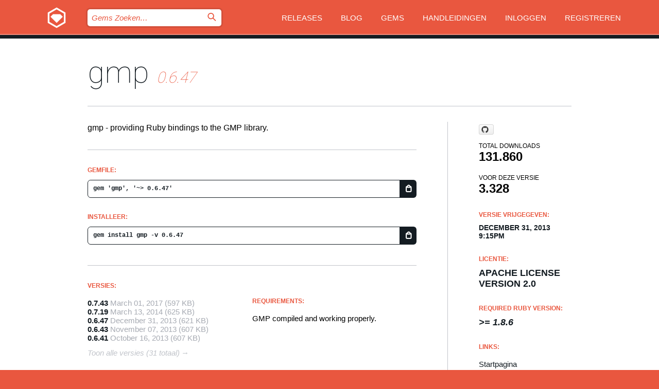

--- FILE ---
content_type: text/html; charset=utf-8
request_url: https://rubygems.org/gems/gmp/versions/0.6.47?locale=nl
body_size: 5165
content:
<!DOCTYPE html>
<html lang="nl">
  <head>
    <title>gmp | RubyGems.org | De gem host voor de community</title>
    <meta charset="UTF-8">
    <meta content="width=device-width, initial-scale=1, maximum-scale=1, user-scalable=0" name="viewport">
    <meta name="google-site-verification" content="AuesbWQ9MCDMmC1lbDlw25RJzyqWOcDYpuaCjgPxEZY" />
    <link rel="apple-touch-icon" href="/apple-touch-icons/apple-touch-icon.png" />
      <link rel="apple-touch-icon" sizes="57x57" href="/apple-touch-icons/apple-touch-icon-57x57.png" />
      <link rel="apple-touch-icon" sizes="72x72" href="/apple-touch-icons/apple-touch-icon-72x72.png" />
      <link rel="apple-touch-icon" sizes="76x76" href="/apple-touch-icons/apple-touch-icon-76x76.png" />
      <link rel="apple-touch-icon" sizes="114x114" href="/apple-touch-icons/apple-touch-icon-114x114.png" />
      <link rel="apple-touch-icon" sizes="120x120" href="/apple-touch-icons/apple-touch-icon-120x120.png" />
      <link rel="apple-touch-icon" sizes="144x144" href="/apple-touch-icons/apple-touch-icon-144x144.png" />
      <link rel="apple-touch-icon" sizes="152x152" href="/apple-touch-icons/apple-touch-icon-152x152.png" />
      <link rel="apple-touch-icon" sizes="180x180" href="/apple-touch-icons/apple-touch-icon-180x180.png" />
    <link rel="mask-icon" href="/rubygems_logo.svg" color="#e9573f">
    <link rel="fluid-icon" href="/fluid-icon.png"/>
    <link rel="search" type="application/opensearchdescription+xml" title="RubyGems.org" href="/opensearch.xml">
    <link rel="shortcut icon" href="/favicon.ico" type="image/x-icon">
    <link rel="stylesheet" href="/assets/application-fda27980.css" />
    <link href="https://fonts.gstatic.com" rel="preconnect" crossorigin>
    <link href='https://fonts.googleapis.com/css?family=Roboto:100&amp;subset=greek,latin,cyrillic,latin-ext' rel='stylesheet' type='text/css'>
    
<link rel="alternate" type="application/atom+xml" href="https://feeds.feedburner.com/gemcutter-latest" title="RubyGems.org | Nieuwste Gems">

    <meta name="csrf-param" content="authenticity_token" />
<meta name="csrf-token" content="csQ0UxAuCQrw_nZfpupfSaDg-rdqj_bwajLQHPg3MxpEZs1pcQYyJTkRpVlALjOJuNUPW_2pXYIysdmA6KJofA" />
      <link rel="alternate" type="application/atom+xml" title="gmp Version Feed" href="/gems/gmp/versions.atom" />
    <!-- canonical url -->
    <link rel="canonical" href="https://rubygems.org/gems/gmp/versions/0.6.47" />
    <!-- alternative language versions url -->
      <link rel="alternate" hreflang="en" href="https://rubygems.org/gems/gmp/versions/0.6.47?locale=en" />
      <link rel="alternate" hreflang="nl" href="https://rubygems.org/gems/gmp/versions/0.6.47?locale=nl" />
      <link rel="alternate" hreflang="zh-CN" href="https://rubygems.org/gems/gmp/versions/0.6.47?locale=zh-CN" />
      <link rel="alternate" hreflang="zh-TW" href="https://rubygems.org/gems/gmp/versions/0.6.47?locale=zh-TW" />
      <link rel="alternate" hreflang="pt-BR" href="https://rubygems.org/gems/gmp/versions/0.6.47?locale=pt-BR" />
      <link rel="alternate" hreflang="fr" href="https://rubygems.org/gems/gmp/versions/0.6.47?locale=fr" />
      <link rel="alternate" hreflang="es" href="https://rubygems.org/gems/gmp/versions/0.6.47?locale=es" />
      <link rel="alternate" hreflang="de" href="https://rubygems.org/gems/gmp/versions/0.6.47?locale=de" />
      <link rel="alternate" hreflang="ja" href="https://rubygems.org/gems/gmp/versions/0.6.47?locale=ja" />
    <!-- unmatched alternative language fallback -->
    <link rel="alternate" hreflang="x-default" href="https://rubygems.org/gems/gmp/versions/0.6.47" />

    <script type="importmap" data-turbo-track="reload">{
  "imports": {
    "jquery": "/assets/jquery-15a62848.js",
    "@rails/ujs": "/assets/@rails--ujs-2089e246.js",
    "application": "/assets/application-ae34b86d.js",
    "@hotwired/turbo-rails": "/assets/turbo.min-ad2c7b86.js",
    "@hotwired/stimulus": "/assets/@hotwired--stimulus-132cbc23.js",
    "@hotwired/stimulus-loading": "/assets/stimulus-loading-1fc53fe7.js",
    "@stimulus-components/clipboard": "/assets/@stimulus-components--clipboard-d9c44ea9.js",
    "@stimulus-components/dialog": "/assets/@stimulus-components--dialog-74866932.js",
    "@stimulus-components/reveal": "/assets/@stimulus-components--reveal-77f6cb39.js",
    "@stimulus-components/checkbox-select-all": "/assets/@stimulus-components--checkbox-select-all-e7db6a97.js",
    "github-buttons": "/assets/github-buttons-3337d207.js",
    "webauthn-json": "/assets/webauthn-json-74adc0e8.js",
    "avo.custom": "/assets/avo.custom-4b185d31.js",
    "stimulus-rails-nested-form": "/assets/stimulus-rails-nested-form-3f712873.js",
    "local-time": "/assets/local-time-a331fc59.js",
    "src/oidc_api_key_role_form": "/assets/src/oidc_api_key_role_form-223a59d4.js",
    "src/pages": "/assets/src/pages-64095f36.js",
    "src/transitive_dependencies": "/assets/src/transitive_dependencies-9280dc42.js",
    "src/webauthn": "/assets/src/webauthn-a8b5ca04.js",
    "controllers/application": "/assets/controllers/application-e33ffaa8.js",
    "controllers/autocomplete_controller": "/assets/controllers/autocomplete_controller-e9f78a76.js",
    "controllers/counter_controller": "/assets/controllers/counter_controller-b739ef1d.js",
    "controllers/dialog_controller": "/assets/controllers/dialog_controller-c788489b.js",
    "controllers/dropdown_controller": "/assets/controllers/dropdown_controller-baaf189b.js",
    "controllers/dump_controller": "/assets/controllers/dump_controller-5d671745.js",
    "controllers/exclusive_checkbox_controller": "/assets/controllers/exclusive_checkbox_controller-c624394a.js",
    "controllers/gem_scope_controller": "/assets/controllers/gem_scope_controller-9c330c45.js",
    "controllers": "/assets/controllers/index-236ab973.js",
    "controllers/nav_controller": "/assets/controllers/nav_controller-8f4ea870.js",
    "controllers/onboarding_name_controller": "/assets/controllers/onboarding_name_controller-a65c65ec.js",
    "controllers/radio_reveal_controller": "/assets/controllers/radio_reveal_controller-41774e15.js",
    "controllers/recovery_controller": "/assets/controllers/recovery_controller-b051251b.js",
    "controllers/reveal_controller": "/assets/controllers/reveal_controller-a90af4d9.js",
    "controllers/reveal_search_controller": "/assets/controllers/reveal_search_controller-8dc44279.js",
    "controllers/scroll_controller": "/assets/controllers/scroll_controller-07f12b0d.js",
    "controllers/search_controller": "/assets/controllers/search_controller-79d09057.js",
    "controllers/stats_controller": "/assets/controllers/stats_controller-5bae7b7f.js"
  }
}</script>
<link rel="modulepreload" href="/assets/jquery-15a62848.js" nonce="974939159ea29e1ce8e5dc9539aa9574">
<link rel="modulepreload" href="/assets/@rails--ujs-2089e246.js" nonce="974939159ea29e1ce8e5dc9539aa9574">
<link rel="modulepreload" href="/assets/application-ae34b86d.js" nonce="974939159ea29e1ce8e5dc9539aa9574">
<link rel="modulepreload" href="/assets/turbo.min-ad2c7b86.js" nonce="974939159ea29e1ce8e5dc9539aa9574">
<link rel="modulepreload" href="/assets/@hotwired--stimulus-132cbc23.js" nonce="974939159ea29e1ce8e5dc9539aa9574">
<link rel="modulepreload" href="/assets/stimulus-loading-1fc53fe7.js" nonce="974939159ea29e1ce8e5dc9539aa9574">
<link rel="modulepreload" href="/assets/@stimulus-components--clipboard-d9c44ea9.js" nonce="974939159ea29e1ce8e5dc9539aa9574">
<link rel="modulepreload" href="/assets/@stimulus-components--dialog-74866932.js" nonce="974939159ea29e1ce8e5dc9539aa9574">
<link rel="modulepreload" href="/assets/@stimulus-components--reveal-77f6cb39.js" nonce="974939159ea29e1ce8e5dc9539aa9574">
<link rel="modulepreload" href="/assets/@stimulus-components--checkbox-select-all-e7db6a97.js" nonce="974939159ea29e1ce8e5dc9539aa9574">
<link rel="modulepreload" href="/assets/github-buttons-3337d207.js" nonce="974939159ea29e1ce8e5dc9539aa9574">
<link rel="modulepreload" href="/assets/webauthn-json-74adc0e8.js" nonce="974939159ea29e1ce8e5dc9539aa9574">
<link rel="modulepreload" href="/assets/local-time-a331fc59.js" nonce="974939159ea29e1ce8e5dc9539aa9574">
<link rel="modulepreload" href="/assets/src/oidc_api_key_role_form-223a59d4.js" nonce="974939159ea29e1ce8e5dc9539aa9574">
<link rel="modulepreload" href="/assets/src/pages-64095f36.js" nonce="974939159ea29e1ce8e5dc9539aa9574">
<link rel="modulepreload" href="/assets/src/transitive_dependencies-9280dc42.js" nonce="974939159ea29e1ce8e5dc9539aa9574">
<link rel="modulepreload" href="/assets/src/webauthn-a8b5ca04.js" nonce="974939159ea29e1ce8e5dc9539aa9574">
<link rel="modulepreload" href="/assets/controllers/application-e33ffaa8.js" nonce="974939159ea29e1ce8e5dc9539aa9574">
<link rel="modulepreload" href="/assets/controllers/autocomplete_controller-e9f78a76.js" nonce="974939159ea29e1ce8e5dc9539aa9574">
<link rel="modulepreload" href="/assets/controllers/counter_controller-b739ef1d.js" nonce="974939159ea29e1ce8e5dc9539aa9574">
<link rel="modulepreload" href="/assets/controllers/dialog_controller-c788489b.js" nonce="974939159ea29e1ce8e5dc9539aa9574">
<link rel="modulepreload" href="/assets/controllers/dropdown_controller-baaf189b.js" nonce="974939159ea29e1ce8e5dc9539aa9574">
<link rel="modulepreload" href="/assets/controllers/dump_controller-5d671745.js" nonce="974939159ea29e1ce8e5dc9539aa9574">
<link rel="modulepreload" href="/assets/controllers/exclusive_checkbox_controller-c624394a.js" nonce="974939159ea29e1ce8e5dc9539aa9574">
<link rel="modulepreload" href="/assets/controllers/gem_scope_controller-9c330c45.js" nonce="974939159ea29e1ce8e5dc9539aa9574">
<link rel="modulepreload" href="/assets/controllers/index-236ab973.js" nonce="974939159ea29e1ce8e5dc9539aa9574">
<link rel="modulepreload" href="/assets/controllers/nav_controller-8f4ea870.js" nonce="974939159ea29e1ce8e5dc9539aa9574">
<link rel="modulepreload" href="/assets/controllers/onboarding_name_controller-a65c65ec.js" nonce="974939159ea29e1ce8e5dc9539aa9574">
<link rel="modulepreload" href="/assets/controllers/radio_reveal_controller-41774e15.js" nonce="974939159ea29e1ce8e5dc9539aa9574">
<link rel="modulepreload" href="/assets/controllers/recovery_controller-b051251b.js" nonce="974939159ea29e1ce8e5dc9539aa9574">
<link rel="modulepreload" href="/assets/controllers/reveal_controller-a90af4d9.js" nonce="974939159ea29e1ce8e5dc9539aa9574">
<link rel="modulepreload" href="/assets/controllers/reveal_search_controller-8dc44279.js" nonce="974939159ea29e1ce8e5dc9539aa9574">
<link rel="modulepreload" href="/assets/controllers/scroll_controller-07f12b0d.js" nonce="974939159ea29e1ce8e5dc9539aa9574">
<link rel="modulepreload" href="/assets/controllers/search_controller-79d09057.js" nonce="974939159ea29e1ce8e5dc9539aa9574">
<link rel="modulepreload" href="/assets/controllers/stats_controller-5bae7b7f.js" nonce="974939159ea29e1ce8e5dc9539aa9574">
<script type="module" nonce="974939159ea29e1ce8e5dc9539aa9574">import "application"</script>
  </head>

  <body class="" data-controller="nav" data-nav-expanded-class="mobile-nav-is-expanded">
    <!-- Top banner -->

    <!-- Policies acknowledgment banner -->
    

    <header class="header header--interior" data-nav-target="header collapse">
      <div class="l-wrap--header">
        <a title="RubyGems" class="header__logo-wrap" data-nav-target="logo" href="/">
          <span class="header__logo" data-icon="⬡">⬢</span>
          <span class="t-hidden">RubyGems</span>
</a>        <a class="header__club-sandwich" href="#" data-action="nav#toggle focusin->nav#focus mousedown->nav#mouseDown click@window->nav#hide">
          <span class="t-hidden">Navigation menu</span>
        </a>

        <div class="header__nav-links-wrap">
          <div class="header__search-wrap" role="search">
  <form data-controller="autocomplete" data-autocomplete-selected-class="selected" action="/search" accept-charset="UTF-8" method="get">
    <input type="search" name="query" id="query" placeholder="Gems Zoeken&hellip;" class="header__search" autocomplete="off" aria-autocomplete="list" data-autocomplete-target="query" data-action="autocomplete#suggest keydown.down-&gt;autocomplete#next keydown.up-&gt;autocomplete#prev keydown.esc-&gt;autocomplete#hide keydown.enter-&gt;autocomplete#clear click@window-&gt;autocomplete#hide focus-&gt;autocomplete#suggest blur-&gt;autocomplete#hide" data-nav-target="search" />

    <ul class="suggest-list" role="listbox" data-autocomplete-target="suggestions"></ul>

    <template id="suggestion" data-autocomplete-target="template">
      <li class="menu-item" role="option" tabindex="-1" data-autocomplete-target="item" data-action="click->autocomplete#choose mouseover->autocomplete#highlight"></li>
    </template>

    <label id="querylabel" for="query">
      <span class="t-hidden">Gems Zoeken&hellip;</span>
</label>
    <input type="submit" value="⌕" id="search_submit" class="header__search__icon" aria-labelledby="querylabel" data-disable-with="⌕" />

</form></div>


          <nav class="header__nav-links" data-controller="dropdown">

            <a class="header__nav-link " href="https://rubygems.org/releases">Releases</a>
            <a class="header__nav-link" href="https://blog.rubygems.org">Blog</a>

              <a class="header__nav-link" href="/gems">Gems</a>

            <a class="header__nav-link" href="https://guides.rubygems.org">Handleidingen</a>

              <a class="header__nav-link " href="/sign_in">Inloggen</a>
                <a class="header__nav-link " href="/sign_up">Registreren</a>
          </nav>
        </div>
      </div>
    </header>



    <main class="main--interior" data-nav-target="collapse">
        <div class="l-wrap--b">
            <h1 class="t-display page__heading">
              <a class="t-link--black" href="/gems/gmp">gmp</a>

                <i class="page__subheading">0.6.47</i>
            </h1>
          
          


<div class="l-overflow">
  <div class="l-colspan--l colspan--l--has-border">
      <div class="gem__intro">
        <div id="markup" class="gem__desc">
          <p>gmp - providing Ruby bindings to the GMP library.</p>
        </div>
      </div>

      <div class="gem__install">
        <h2 class="gem__ruby-version__heading t-list__heading">
          Gemfile:
          <div class="gem__code-wrap" data-controller="clipboard" data-clipboard-success-content-value="✔"><input type="text" name="gemfile_text" id="gemfile_text" value="gem &#39;gmp&#39;, &#39;~&gt; 0.6.47&#39;" class="gem__code" readonly="readonly" data-clipboard-target="source" /><span class="gem__code__icon" title="Kopieer naar klembord" data-action="click-&gt;clipboard#copy" data-clipboard-target="button">=</span></div>
        </h2>
        <h2 class="gem__ruby-version__heading t-list__heading">
          Installeer:
          <div class="gem__code-wrap" data-controller="clipboard" data-clipboard-success-content-value="✔"><input type="text" name="install_text" id="install_text" value="gem install gmp -v 0.6.47" class="gem__code" readonly="readonly" data-clipboard-target="source" /><span class="gem__code__icon" title="Kopieer naar klembord" data-action="click-&gt;clipboard#copy" data-clipboard-target="button">=</span></div>
        </h2>
      </div>

      <div class="l-half--l">
        <div class="versions">
          <h3 class="t-list__heading">Versies:</h3>
          <ol class="gem__versions t-list__items">
            <li class="gem__version-wrap">
  <a class="t-list__item" href="/gems/gmp/versions/0.7.43">0.7.43</a>
  <small class="gem__version__date">March 01, 2017</small>

  <span class="gem__version__date">(597 KB)</span>
</li>
<li class="gem__version-wrap">
  <a class="t-list__item" href="/gems/gmp/versions/0.7.19">0.7.19</a>
  <small class="gem__version__date">March 13, 2014</small>

  <span class="gem__version__date">(625 KB)</span>
</li>
<li class="gem__version-wrap">
  <a class="t-list__item" href="/gems/gmp/versions/0.6.47">0.6.47</a>
  <small class="gem__version__date">December 31, 2013</small>

  <span class="gem__version__date">(621 KB)</span>
</li>
<li class="gem__version-wrap">
  <a class="t-list__item" href="/gems/gmp/versions/0.6.43">0.6.43</a>
  <small class="gem__version__date">November 07, 2013</small>

  <span class="gem__version__date">(607 KB)</span>
</li>
<li class="gem__version-wrap">
  <a class="t-list__item" href="/gems/gmp/versions/0.6.41">0.6.41</a>
  <small class="gem__version__date">October 16, 2013</small>

  <span class="gem__version__date">(607 KB)</span>
</li>

          </ol>
            <a class="gem__see-all-versions t-link--gray t-link--has-arrow" href="https://rubygems.org/gems/gmp/versions">Toon alle versies (31 totaal)</a>
        </div>
      </div>

    <div class = "l-half--l">
      
      
    </div>

      <div class="l-half--l">
        <h3 class="t-list__heading">Requirements:</h3>
        <div class="t-list__items">
            <p>GMP compiled and working properly.</p>
        </div>
      </div>

    <div class="gem__members">

    <h3 class="t-list__heading">Eigenaren:</h3>
    <div class="gem__users">
      <a alt="#1632" title="#1632" href="/profiles/1632"><img id="gravatar-1632" width="48" height="48" src="/users/1632/avatar.jpeg?size=48&amp;theme=light" /></a>
    </div>




    <h3 class="t-list__heading">Authors:</h3>
    <ul class="t-list__items">
      <li class="t-list__item">
        <p>Tomasz Wegrzanowski, srawlins</p>
      </li>
    </ul>

    <h3 class="t-list__heading">SHA 256 checksum:</h3>
    <div class="gem__code-wrap" data-controller="clipboard" data-clipboard-success-content-value="✔"><input type="text" name="gem_sha_256_checksum" id="gem_sha_256_checksum" value="4412b34eab51a392507dd06a2509fa5d3c6ce97c1418751abd8ad715feee4968" class="gem__code" readonly="readonly" data-clipboard-target="source" /><span class="gem__code__icon" title="Kopieer naar klembord" data-action="click-&gt;clipboard#copy" data-clipboard-target="button">=</span></div>


</div>

    <div class="gem__navigation">
    <a class="gem__previous__version" href="/gems/gmp/versions/0.6.43">← Previous version</a>

    <a class="gem__next__version" href="/gems/gmp/versions/0.7.19">Next version →</a>
</div>

  </div>

  <div class="gem__aside l-col--r--pad">
    <span class="github-btn" data-user="srawlins" data-repo="gmp" data-type="star" data-count="true" data-size="large">
  <a class="gh-btn" href="#" rel="noopener noreferrer" target="_blank">
    <span class="gh-ico" aria-hidden="true"></span>
    <span class="gh-text"></span>
  </a>
  <a class="gh-count" href="#" rel="noopener noreferrer" target="_blank" aria-hidden="true"></a>
</span>
  <div class="gem__downloads-wrap" data-href="/api/v1/downloads/gmp-0.6.47.json">
    <h2 class="gem__downloads__heading t-text--s">
      Total downloads
      <span class="gem__downloads">131.860</span>
    </h2>
    <h2 class="gem__downloads__heading t-text--s">
      Voor deze versie
      <span class="gem__downloads">3.328</span>
    </h2>
  </div>

  <h2 class="gem__ruby-version__heading t-list__heading">
    Versie vrijgegeven:
    <span class="gem__rubygem-version-age">
      <p><time datetime="2013-12-31T21:15:10Z" data-local="time-ago">December 31, 2013  9:15pm</time></p>
    </span>
  </h2>

  <h2 class="gem__ruby-version__heading t-list__heading">
    Licentie:
    <span class="gem__ruby-version">
      <p>Apache License Version 2.0</p>
    </span>
  </h2>
  <h2 class="gem__ruby-version__heading t-list__heading">
    Required Ruby Version:
    <i class="gem__ruby-version">
        &gt;= 1.8.6
    </i>
  </h2>
  <h3 class="t-list__heading">Links:</h3>
  <div class="t-list__items">
      <a rel="nofollow" class="gem__link t-list__item" id="home" href="http://github.com/srawlins/gmp">Startpagina</a>
      <a rel="nofollow" class="gem__link t-list__item" id="docs" href="https://www.rubydoc.info/gems/gmp/0.6.47">Documentatie</a>
      <a rel="nofollow" class="gem__link t-list__item" id="download" href="/downloads/gmp-0.6.47.gem">Download</a>
    <a class="gem__link t-list__item" href="https://my.diffend.io/gems/gmp/prev/0.6.47">Review changes</a>
    <a class="gem__link t-list__item" id="badge" href="https://badge.fury.io/rb/gmp/install">Badge</a>
    <a class="toggler gem__link t-list__item" id="subscribe" href="/sign_in">Subscribe</a>
    <a class="gem__link t-list__item" id="rss" href="/gems/gmp/versions.atom">RSS</a>
    <a class="gem__link t-list__item" href="mailto:support@rubygems.org?subject=Reporting Abuse on gmp">Report abuse</a>
    <a rel="nofollow" class="gem__link t-list__item" id="reverse_dependencies" href="/gems/gmp/reverse_dependencies">Reverse dependencies</a>
    
    
    
    
    
  </div>
</div>

</div>

        </div>
    </main>

    <footer class="footer" data-nav-target="collapse">
      <div class="l-wrap--footer">
        <div class="l-overflow">
          <div class="nav--v l-col--r--pad">
            <a class="nav--v__link--footer" href="https://status.rubygems.org">Status</a>
            <a class="nav--v__link--footer" href="https://uptime.rubygems.org">Uptime</a>
            <a class="nav--v__link--footer" href="https://github.com/rubygems/rubygems.org">Code</a>
            <a class="nav--v__link--footer" href="/pages/data">Data</a>
            <a class="nav--v__link--footer" href="/stats">Statistieken</a>
            <a class="nav--v__link--footer" href="https://guides.rubygems.org/contributing/">Bijdragen</a>
              <a class="nav--v__link--footer" href="/pages/about">Over ons</a>
            <a class="nav--v__link--footer" href="mailto:support@rubygems.org">Hulp</a>
            <a class="nav--v__link--footer" href="https://guides.rubygems.org/rubygems-org-api">API</a>
            <a class="nav--v__link--footer" href="/policies">Policies</a>
            <a class="nav--v__link--footer" href="/pages/supporters">Support Us</a>
              <a class="nav--v__link--footer" href="/pages/security">Security</a>
          </div>
          <div class="l-colspan--l colspan--l--has-border">
            <div class="footer__about">
              <p>
                RubyGems.org is de gem hosting service van de Ruby community. <a href="https://guides.rubygems.org/publishing/">Publiceer</a> en <a href="https://guides.rubygems.org/command-reference/#gem-install">installeer</a> je gems direct. Gebruik <a href="https://guides.rubygems.org/rubygems-org-api/">de API</a> om meer informatie over beschikbare gems te vinden. <a href="https://guides.rubygems.org/contributing/">Word een deelnemer</a> en verbeter de site met jouw aanpassingen.
              </p>
              <p>
                The RubyGems.org website and service are maintained and operated by Ruby Central’s <a href="https://rubycentral.org/open-source/">Open Source Program</a> and the RubyGems team. It is funded by the greater Ruby community through support from sponsors, members, and infrastructure donations. <b>If you build with Ruby and believe in our mission, you can join us in keeping RubyGems.org, RubyGems, and Bundler secure and sustainable for years to come by contributing <a href="/pages/supporters">here</a></b>.
              </p>
            </div>
          </div>
        </div>
      </div>
      <div class="footer__sponsors">
        <a class="footer__sponsor footer__sponsor__ruby_central" href="https://rubycentral.org/open-source/" target="_blank" rel="noopener">
          Operated by
          <span class="t-hidden">Ruby Central</span>
        </a>
        <a class="footer__sponsor footer__sponsor__dockyard" href="https://dockyard.com/ruby-on-rails-consulting" target="_blank" rel="noopener">
          Ontwerp
          <span class="t-hidden">DockYard</span>
        </a>
        <a class="footer__sponsor footer__sponsor__aws" href="https://aws.amazon.com/" target="_blank" rel="noopener">
          Hosting
          <span class="t-hidden">AWS</span>
        </a>
        <a class="footer__sponsor footer__sponsor__dnsimple" href="https://dnsimple.link/resolving-rubygems" target="_blank" rel="noopener">
          DNS
          <span class="t-hidden">DNSimple</span>
        </a>
        <a class="footer__sponsor footer__sponsor__datadog" href="https://www.datadoghq.com/" target="_blank" rel="noopener">
          Monitoring
          <span class="t-hidden">Datadog</span>
        </a>
        <a class="footer__sponsor footer__sponsor__fastly" href="https://www.fastly.com/customers/ruby-central" target="_blank" rel="noopener">
          Gems served by
          <span class="t-hidden">Fastly</span>
        </a>
        <a class="footer__sponsor footer__sponsor__honeybadger" href="https://www.honeybadger.io/" target="_blank" rel="noopener">
          Monitoring
          <span class="t-hidden">Honeybadger</span>
        </a>
        <a class="footer__sponsor footer__sponsor__mend" href="https://mend.io/" target="_blank" rel="noopener">
          Secured by
          <span class="t-hidden">Mend.io</span>
        </a>
      </div>
      <div class="footer__language_selector">
          <div class="footer__language">
            <a class="nav--v__link--footer" href="/gems/gmp/versions/0.6.47?locale=en">English</a>
          </div>
          <div class="footer__language">
            <a class="nav--v__link--footer" href="/gems/gmp/versions/0.6.47?locale=nl">Nederlands</a>
          </div>
          <div class="footer__language">
            <a class="nav--v__link--footer" href="/gems/gmp/versions/0.6.47?locale=zh-CN">简体中文</a>
          </div>
          <div class="footer__language">
            <a class="nav--v__link--footer" href="/gems/gmp/versions/0.6.47?locale=zh-TW">正體中文</a>
          </div>
          <div class="footer__language">
            <a class="nav--v__link--footer" href="/gems/gmp/versions/0.6.47?locale=pt-BR">Português do Brasil</a>
          </div>
          <div class="footer__language">
            <a class="nav--v__link--footer" href="/gems/gmp/versions/0.6.47?locale=fr">Français</a>
          </div>
          <div class="footer__language">
            <a class="nav--v__link--footer" href="/gems/gmp/versions/0.6.47?locale=es">Español</a>
          </div>
          <div class="footer__language">
            <a class="nav--v__link--footer" href="/gems/gmp/versions/0.6.47?locale=de">Deutsch</a>
          </div>
          <div class="footer__language">
            <a class="nav--v__link--footer" href="/gems/gmp/versions/0.6.47?locale=ja">日本語</a>
          </div>
      </div>
    </footer>
    
    <script type="text/javascript" defer src="https://www.fastly-insights.com/insights.js?k=3e63c3cd-fc37-4b19-80b9-65ce64af060a"></script>
  </body>
</html>
